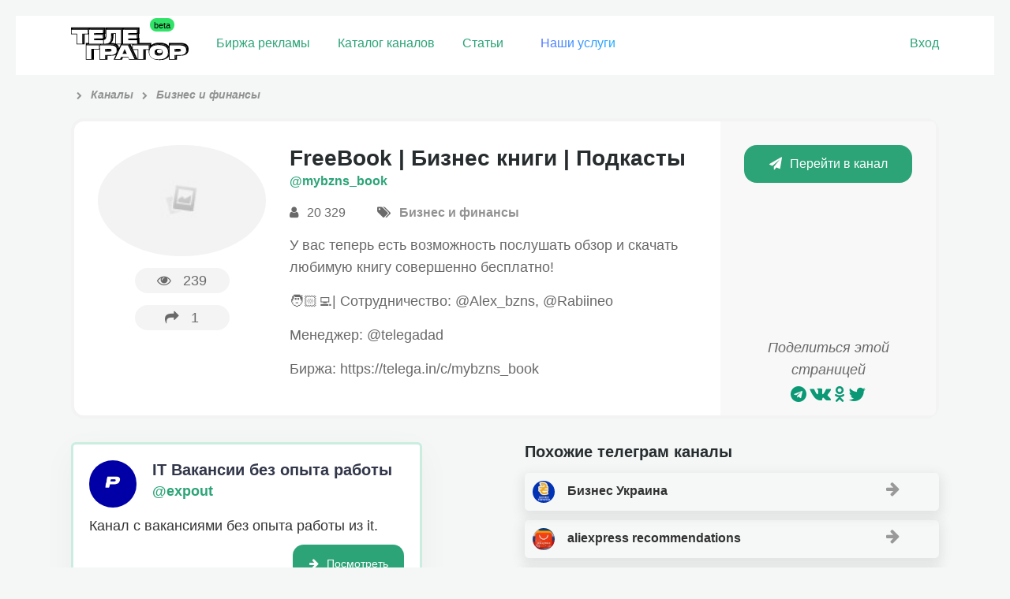

--- FILE ---
content_type: text/html; charset=UTF-8
request_url: https://telegrator.ru/channels/biznes/mybzns_book/
body_size: 11177
content:
<!DOCTYPE html>
<html class="html inner_page">
<head>
	<meta http-equiv="Content-type" content="text/html; charset=UTF-8">
	<meta name="viewport" content="width=device-width, initial-scale=1">
	<meta name="format-detection" content="telephone=no" />
		<link rel="icon" href="https://telegrator.ru/wp-content/uploads/2022/10/Rectangle-24.png" type="image/png">
		<title>&quot;FreeBook | Бизнес книги | Подкасты&quot; телеграм канал – Ссылка и обзор тг канала  – TELEGRATOR</title>
			<meta name="description" content="Telegram канал &quot;FreeBook | Бизнес книги | Подкасты&quot; из категории &quot;Бизнес и финансы&quot;. Отзывы о рекламе, статистика и официальная ссылка на тг канал FreeBook | Бизнес книги | Подкасты. Чтобы подписаться нажмите на кнопку.">
			<meta name='robots' content='max-image-preview:large' />
	<style>img:is([sizes="auto" i], [sizes^="auto," i]) { contain-intrinsic-size: 3000px 1500px }</style>
	<link rel='dns-prefetch' href='//maxcdn.bootstrapcdn.com' />
<link rel='stylesheet' id='wp-block-library-css' href='https://telegrator.ru/wp-includes/css/dist/block-library/style.css?ver=6.7.4' type='text/css' media='all' />
<style id='classic-theme-styles-inline-css' type='text/css'>
/**
 * These rules are needed for backwards compatibility.
 * They should match the button element rules in the base theme.json file.
 */
.wp-block-button__link {
	color: #ffffff;
	background-color: #32373c;
	border-radius: 9999px; /* 100% causes an oval, but any explicit but really high value retains the pill shape. */

	/* This needs a low specificity so it won't override the rules from the button element if defined in theme.json. */
	box-shadow: none;
	text-decoration: none;

	/* The extra 2px are added to size solids the same as the outline versions.*/
	padding: calc(0.667em + 2px) calc(1.333em + 2px);

	font-size: 1.125em;
}

.wp-block-file__button {
	background: #32373c;
	color: #ffffff;
	text-decoration: none;
}

</style>
<style id='global-styles-inline-css' type='text/css'>
:root{--wp--preset--aspect-ratio--square: 1;--wp--preset--aspect-ratio--4-3: 4/3;--wp--preset--aspect-ratio--3-4: 3/4;--wp--preset--aspect-ratio--3-2: 3/2;--wp--preset--aspect-ratio--2-3: 2/3;--wp--preset--aspect-ratio--16-9: 16/9;--wp--preset--aspect-ratio--9-16: 9/16;--wp--preset--color--black: #000000;--wp--preset--color--cyan-bluish-gray: #abb8c3;--wp--preset--color--white: #ffffff;--wp--preset--color--pale-pink: #f78da7;--wp--preset--color--vivid-red: #cf2e2e;--wp--preset--color--luminous-vivid-orange: #ff6900;--wp--preset--color--luminous-vivid-amber: #fcb900;--wp--preset--color--light-green-cyan: #7bdcb5;--wp--preset--color--vivid-green-cyan: #00d084;--wp--preset--color--pale-cyan-blue: #8ed1fc;--wp--preset--color--vivid-cyan-blue: #0693e3;--wp--preset--color--vivid-purple: #9b51e0;--wp--preset--gradient--vivid-cyan-blue-to-vivid-purple: linear-gradient(135deg,rgba(6,147,227,1) 0%,rgb(155,81,224) 100%);--wp--preset--gradient--light-green-cyan-to-vivid-green-cyan: linear-gradient(135deg,rgb(122,220,180) 0%,rgb(0,208,130) 100%);--wp--preset--gradient--luminous-vivid-amber-to-luminous-vivid-orange: linear-gradient(135deg,rgba(252,185,0,1) 0%,rgba(255,105,0,1) 100%);--wp--preset--gradient--luminous-vivid-orange-to-vivid-red: linear-gradient(135deg,rgba(255,105,0,1) 0%,rgb(207,46,46) 100%);--wp--preset--gradient--very-light-gray-to-cyan-bluish-gray: linear-gradient(135deg,rgb(238,238,238) 0%,rgb(169,184,195) 100%);--wp--preset--gradient--cool-to-warm-spectrum: linear-gradient(135deg,rgb(74,234,220) 0%,rgb(151,120,209) 20%,rgb(207,42,186) 40%,rgb(238,44,130) 60%,rgb(251,105,98) 80%,rgb(254,248,76) 100%);--wp--preset--gradient--blush-light-purple: linear-gradient(135deg,rgb(255,206,236) 0%,rgb(152,150,240) 100%);--wp--preset--gradient--blush-bordeaux: linear-gradient(135deg,rgb(254,205,165) 0%,rgb(254,45,45) 50%,rgb(107,0,62) 100%);--wp--preset--gradient--luminous-dusk: linear-gradient(135deg,rgb(255,203,112) 0%,rgb(199,81,192) 50%,rgb(65,88,208) 100%);--wp--preset--gradient--pale-ocean: linear-gradient(135deg,rgb(255,245,203) 0%,rgb(182,227,212) 50%,rgb(51,167,181) 100%);--wp--preset--gradient--electric-grass: linear-gradient(135deg,rgb(202,248,128) 0%,rgb(113,206,126) 100%);--wp--preset--gradient--midnight: linear-gradient(135deg,rgb(2,3,129) 0%,rgb(40,116,252) 100%);--wp--preset--font-size--small: 13px;--wp--preset--font-size--medium: 20px;--wp--preset--font-size--large: 36px;--wp--preset--font-size--x-large: 42px;--wp--preset--spacing--20: 0.44rem;--wp--preset--spacing--30: 0.67rem;--wp--preset--spacing--40: 1rem;--wp--preset--spacing--50: 1.5rem;--wp--preset--spacing--60: 2.25rem;--wp--preset--spacing--70: 3.38rem;--wp--preset--spacing--80: 5.06rem;--wp--preset--shadow--natural: 6px 6px 9px rgba(0, 0, 0, 0.2);--wp--preset--shadow--deep: 12px 12px 50px rgba(0, 0, 0, 0.4);--wp--preset--shadow--sharp: 6px 6px 0px rgba(0, 0, 0, 0.2);--wp--preset--shadow--outlined: 6px 6px 0px -3px rgba(255, 255, 255, 1), 6px 6px rgba(0, 0, 0, 1);--wp--preset--shadow--crisp: 6px 6px 0px rgba(0, 0, 0, 1);}:where(.is-layout-flex){gap: 0.5em;}:where(.is-layout-grid){gap: 0.5em;}body .is-layout-flex{display: flex;}.is-layout-flex{flex-wrap: wrap;align-items: center;}.is-layout-flex > :is(*, div){margin: 0;}body .is-layout-grid{display: grid;}.is-layout-grid > :is(*, div){margin: 0;}:where(.wp-block-columns.is-layout-flex){gap: 2em;}:where(.wp-block-columns.is-layout-grid){gap: 2em;}:where(.wp-block-post-template.is-layout-flex){gap: 1.25em;}:where(.wp-block-post-template.is-layout-grid){gap: 1.25em;}.has-black-color{color: var(--wp--preset--color--black) !important;}.has-cyan-bluish-gray-color{color: var(--wp--preset--color--cyan-bluish-gray) !important;}.has-white-color{color: var(--wp--preset--color--white) !important;}.has-pale-pink-color{color: var(--wp--preset--color--pale-pink) !important;}.has-vivid-red-color{color: var(--wp--preset--color--vivid-red) !important;}.has-luminous-vivid-orange-color{color: var(--wp--preset--color--luminous-vivid-orange) !important;}.has-luminous-vivid-amber-color{color: var(--wp--preset--color--luminous-vivid-amber) !important;}.has-light-green-cyan-color{color: var(--wp--preset--color--light-green-cyan) !important;}.has-vivid-green-cyan-color{color: var(--wp--preset--color--vivid-green-cyan) !important;}.has-pale-cyan-blue-color{color: var(--wp--preset--color--pale-cyan-blue) !important;}.has-vivid-cyan-blue-color{color: var(--wp--preset--color--vivid-cyan-blue) !important;}.has-vivid-purple-color{color: var(--wp--preset--color--vivid-purple) !important;}.has-black-background-color{background-color: var(--wp--preset--color--black) !important;}.has-cyan-bluish-gray-background-color{background-color: var(--wp--preset--color--cyan-bluish-gray) !important;}.has-white-background-color{background-color: var(--wp--preset--color--white) !important;}.has-pale-pink-background-color{background-color: var(--wp--preset--color--pale-pink) !important;}.has-vivid-red-background-color{background-color: var(--wp--preset--color--vivid-red) !important;}.has-luminous-vivid-orange-background-color{background-color: var(--wp--preset--color--luminous-vivid-orange) !important;}.has-luminous-vivid-amber-background-color{background-color: var(--wp--preset--color--luminous-vivid-amber) !important;}.has-light-green-cyan-background-color{background-color: var(--wp--preset--color--light-green-cyan) !important;}.has-vivid-green-cyan-background-color{background-color: var(--wp--preset--color--vivid-green-cyan) !important;}.has-pale-cyan-blue-background-color{background-color: var(--wp--preset--color--pale-cyan-blue) !important;}.has-vivid-cyan-blue-background-color{background-color: var(--wp--preset--color--vivid-cyan-blue) !important;}.has-vivid-purple-background-color{background-color: var(--wp--preset--color--vivid-purple) !important;}.has-black-border-color{border-color: var(--wp--preset--color--black) !important;}.has-cyan-bluish-gray-border-color{border-color: var(--wp--preset--color--cyan-bluish-gray) !important;}.has-white-border-color{border-color: var(--wp--preset--color--white) !important;}.has-pale-pink-border-color{border-color: var(--wp--preset--color--pale-pink) !important;}.has-vivid-red-border-color{border-color: var(--wp--preset--color--vivid-red) !important;}.has-luminous-vivid-orange-border-color{border-color: var(--wp--preset--color--luminous-vivid-orange) !important;}.has-luminous-vivid-amber-border-color{border-color: var(--wp--preset--color--luminous-vivid-amber) !important;}.has-light-green-cyan-border-color{border-color: var(--wp--preset--color--light-green-cyan) !important;}.has-vivid-green-cyan-border-color{border-color: var(--wp--preset--color--vivid-green-cyan) !important;}.has-pale-cyan-blue-border-color{border-color: var(--wp--preset--color--pale-cyan-blue) !important;}.has-vivid-cyan-blue-border-color{border-color: var(--wp--preset--color--vivid-cyan-blue) !important;}.has-vivid-purple-border-color{border-color: var(--wp--preset--color--vivid-purple) !important;}.has-vivid-cyan-blue-to-vivid-purple-gradient-background{background: var(--wp--preset--gradient--vivid-cyan-blue-to-vivid-purple) !important;}.has-light-green-cyan-to-vivid-green-cyan-gradient-background{background: var(--wp--preset--gradient--light-green-cyan-to-vivid-green-cyan) !important;}.has-luminous-vivid-amber-to-luminous-vivid-orange-gradient-background{background: var(--wp--preset--gradient--luminous-vivid-amber-to-luminous-vivid-orange) !important;}.has-luminous-vivid-orange-to-vivid-red-gradient-background{background: var(--wp--preset--gradient--luminous-vivid-orange-to-vivid-red) !important;}.has-very-light-gray-to-cyan-bluish-gray-gradient-background{background: var(--wp--preset--gradient--very-light-gray-to-cyan-bluish-gray) !important;}.has-cool-to-warm-spectrum-gradient-background{background: var(--wp--preset--gradient--cool-to-warm-spectrum) !important;}.has-blush-light-purple-gradient-background{background: var(--wp--preset--gradient--blush-light-purple) !important;}.has-blush-bordeaux-gradient-background{background: var(--wp--preset--gradient--blush-bordeaux) !important;}.has-luminous-dusk-gradient-background{background: var(--wp--preset--gradient--luminous-dusk) !important;}.has-pale-ocean-gradient-background{background: var(--wp--preset--gradient--pale-ocean) !important;}.has-electric-grass-gradient-background{background: var(--wp--preset--gradient--electric-grass) !important;}.has-midnight-gradient-background{background: var(--wp--preset--gradient--midnight) !important;}.has-small-font-size{font-size: var(--wp--preset--font-size--small) !important;}.has-medium-font-size{font-size: var(--wp--preset--font-size--medium) !important;}.has-large-font-size{font-size: var(--wp--preset--font-size--large) !important;}.has-x-large-font-size{font-size: var(--wp--preset--font-size--x-large) !important;}
:where(.wp-block-post-template.is-layout-flex){gap: 1.25em;}:where(.wp-block-post-template.is-layout-grid){gap: 1.25em;}
:where(.wp-block-columns.is-layout-flex){gap: 2em;}:where(.wp-block-columns.is-layout-grid){gap: 2em;}
:root :where(.wp-block-pullquote){font-size: 1.5em;line-height: 1.6;}
</style>
<link rel='stylesheet' id='contact-form-7-css' href='https://telegrator.ru/wp-content/plugins/contact-form-7/includes/css/styles.css?ver=6.1.3' type='text/css' media='all' />
<style id='contact-form-7-inline-css' type='text/css'>
.wpcf7 .wpcf7-recaptcha iframe {margin-bottom: 0;}.wpcf7 .wpcf7-recaptcha[data-align="center"] > div {margin: 0 auto;}.wpcf7 .wpcf7-recaptcha[data-align="right"] > div {margin: 0 0 0 auto;}
</style>
<link rel='stylesheet' id='toc-screen-css' href='https://telegrator.ru/wp-content/plugins/table-of-contents-plus/screen.min.css?ver=2411.1' type='text/css' media='all' />
<style id='toc-screen-inline-css' type='text/css'>
div#toc_container {background: #f6f7f6;border: 1px solid #ffffff;}div#toc_container ul li {font-size: 100%;}
</style>
<link rel='stylesheet' id='theme-style-css' href='https://telegrator.ru/wp-content/themes/telega/style.css?ver=1762832915' type='text/css' media='all' />
<style id='theme-style-inline-css' type='text/css'>
#tab_members:checked ~ #content-tab-members, #tab_posts:checked ~ #content-tab-posts, #tab_views:checked ~ #content-tab-views, #tab_coverage:checked ~ #content-tab-coverage, #tab_err:checked ~ #content-tab-err {display: block}
</style>
<link rel='stylesheet' id='fontawesome-css' href='https://maxcdn.bootstrapcdn.com/font-awesome/4.7.0/css/font-awesome.min.css' type='text/css' media='all' />
<link rel='stylesheet' id='wpdreams-asp-basic-css' href='https://telegrator.ru/wp-content/plugins/ajax-search-pro/css/style.basic.css?ver=5FXpHx' type='text/css' media='all' />
<link rel='stylesheet' id='wpdreams-asp-chosen-css' href='https://telegrator.ru/wp-content/plugins/ajax-search-pro/css/chosen/chosen.css?ver=5FXpHx' type='text/css' media='all' />
<link rel='stylesheet' id='wpdreams-ajaxsearchpro-instances-css' href='https://telegrator.ru/wp-content/uploads/asp_upload/style.instances.css?ver=5FXpHx' type='text/css' media='all' />
<script type="text/javascript" src="https://telegrator.ru/wp-includes/js/jquery/jquery.js?ver=3.7.1" id="jquery-core-js"></script>
<script type="text/javascript" src="https://telegrator.ru/wp-includes/js/jquery/jquery-migrate.js?ver=3.4.1" id="jquery-migrate-js"></script>
<script type="text/javascript" src="https://telegrator.ru/wp-content/themes/telega/js/plugins.js?ver=1561760913" id="theme-plugins-js"></script>
<script type="text/javascript" id="theme-scripts-js-extra">
/* <![CDATA[ */
var update_visits = {"url":"https:\/\/telegrator.ru\/wp-admin\/admin-ajax.php"};
var get_chart = {"url":"https:\/\/telegrator.ru\/wp-admin\/admin-ajax.php"};
var get_channels_compare_list = {"url":"https:\/\/telegrator.ru\/wp-admin\/admin-ajax.php"};
/* ]]> */
</script>
<script type="text/javascript" src="https://telegrator.ru/wp-content/themes/telega/js/scripts.js?ver=1739098488" id="theme-scripts-js"></script>
<script type="text/javascript" src="https://telegrator.ru/wp-content/themes/telega/js/scripts-user.js?ver=1671809578" id="scripts-user-js"></script>
<link rel="https://api.w.org/" href="https://telegrator.ru/wp-json/" /><link rel="canonical" href="https://telegrator.ru/channels/biznes/mybzns_book/" />
<!-- Markup (JSON-LD) structured in schema.org ver.4.8.1 START -->
<script type="application/ld+json">
{
    "@context": "https://schema.org",
    "@type": "BreadcrumbList",
    "itemListElement": [
        {
            "@type": "ListItem",
            "position": 1,
            "item": {
                "@id": "https://telegrator.ru",
                "name": "Телегратор"
            }
        },
        {
            "@type": "ListItem",
            "position": 2,
            "item": {
                "@id": "https://telegrator.ru/channels/",
                "name": "Каналы"
            }
        },
        {
            "@type": "ListItem",
            "position": 3,
            "item": {
                "@id": "https://telegrator.ru/channels/biznes/",
                "name": "Бизнес и финансы"
            }
        },
        {
            "@type": "ListItem",
            "position": 4,
            "item": {
                "@id": "https://telegrator.ru/channels/biznes/mybzns_book/",
                "name": "FreeBook | Бизнес книги | Подкасты"
            }
        }
    ]
}
</script>
<!-- Markup (JSON-LD) structured in schema.org END -->
                <link href='//fonts.googleapis.com/css?family=Open+Sans:300|Open+Sans:400|Open+Sans:700' rel='stylesheet' type='text/css'>
                                <link href='//fonts.googleapis.com/css?family=Lato:300|Lato:400|Lato:700' rel='stylesheet' type='text/css'>
                            <style type="text/css">
                <!--
                @font-face {
                    font-family: 'asppsicons2';
                    src: url('https://telegrator.ru/wp-content/plugins/ajax-search-pro/css/fonts/icons/icons2.eot');
                    src: url('https://telegrator.ru/wp-content/plugins/ajax-search-pro/css/fonts/icons/icons2.eot?#iefix') format('embedded-opentype'),
                    url('https://telegrator.ru/wp-content/plugins/ajax-search-pro/css/fonts/icons/icons2.woff2') format('woff2'),
                    url('https://telegrator.ru/wp-content/plugins/ajax-search-pro/css/fonts/icons/icons2.woff') format('woff'),
                    url('https://telegrator.ru/wp-content/plugins/ajax-search-pro/css/fonts/icons/icons2.ttf') format('truetype'),
                    url('https://telegrator.ru/wp-content/plugins/ajax-search-pro/css/fonts/icons/icons2.svg#icons') format('svg');
                    font-weight: normal;
                    font-style: normal;
                }
                .asp_m{height: 0;}                -->
            </style>
                        <script type="text/javascript">
                if ( typeof _ASP !== "undefined" && _ASP !== null && typeof _ASP.initialize !== "undefined" )
                    _ASP.initialize();
            </script>
            		<style type="text/css" id="wp-custom-css">
			#toc_container {
    background: #f9f9f9;
    /* border: 1px solid #aaa; */
    padding: 15px 48px;
    margin-bottom: 1em;
    /* width: 106%; */
        display: block;
    font-size: 95%;
    margin: 0px -25px 26px -25px;
    /* margin-right: -24px; */
}




.select-prod {
  
    padding: 0px 17px !important;
    border-radius: 67px;
    line-height: 34px;
    display: -webkit-inline-box;
    color: #ff9b00;
}
.select-prod:hover {
    transition: 0.3s;
    color: #ffffff !important;
    background: #4eb58f;
    transform: translate3d(0px, -2px, 0px);
    box-shadow: 0 6px 15px 1px rgba(80, 80, 80, 0.18) !important;
	}

.ya-share2__container_size_m .ya-share2__counter {
    font-size: 18px;
    line-height: 24px;
    padding: 0 8px;
    color: #0a9875;
}

.ya-share2 .ya-share2__icon {
    color: #0a9875;
}


.shared
{    
    display: flex;
    justify-content: space-between;
    background: #daefed;
    padding: 20px 80px 10px;
    color: #53a792;
    font-weight: 900;
    font-size: 18px;
}		</style>
			<link rel="manifest" href="/manifest.json">
	<!-- Yandex.Metrika counter --> <script type="text/javascript" > (function(m,e,t,r,i,k,a){m[i]=m[i]||function(){(m[i].a=m[i].a||[]).push(arguments)}; m[i].l=1*new Date();k=e.createElement(t),a=e.getElementsByTagName(t)[0],k.async=1,k.src=r,a.parentNode.insertBefore(k,a)}) (window, document, "script", "https://mc.yandex.ru/metrika/tag.js", "ym"); ym(48149771, "init", { clickmap:true, trackLinks:true, accurateTrackBounce:true, webvisor:true }); </script> <noscript><div><img src="https://mc.yandex.ru/watch/48149771" style="position:absolute; left:-9999px;" alt="" /></div></noscript> <!-- /Yandex.Metrika counter -->
	<meta name="yandex-verification" content="c03f0d36ef370db6" />
<meta name="google-site-verification" content="DFaFglvyjcDAeAMLu4mRFn0lHkhtKwvnZL4pe4C43H8" />
	<!-- Yandex.RTB -->
<script>window.yaContextCb=window.yaContextCb||[]</script>
<script src="https://yandex.ru/ads/system/context.js" async></script>
</head>
<body class="channel-template-default single single-channel postid-32864">
	<header>
		<div class="header_top">
			<div class="row_mobile row">
				<div class="pull_left header_logo">
					<a class="logo" href="/" data-wpel-link="internal"><img src="https://telegrator.ru/wp-content/uploads/2022/12/Group-51.svg" alt="logo"></a>
				</div>
				<div class="pull_left header_nav">
					<nav class="main">
						<ul id="menu-verhnee-menyu" class=""><li id="menu-item-36372" class="gomodal menu-item menu-item-type-custom menu-item-object-custom menu-item-36372"><a href="/channels-stock/" data-wpel-link="internal">Биржа рекламы</a></li>
<li id="menu-item-31" class="menu-item menu-item-type-post_type_archive menu-item-object-channel menu-item-31"><a href="https://telegrator.ru/channels/" data-wpel-link="internal">Каталог каналов</a></li>
<li id="menu-item-302" class="menu-item menu-item-type-post_type_archive menu-item-object-article menu-item-302"><a href="https://telegrator.ru/articles/" data-wpel-link="internal">Статьи</a></li>
<li id="menu-item-1099" class="raketa menu-item menu-item-type-post_type menu-item-object-page menu-item-1099"><a href="https://telegrator.ru/uslugi/" data-wpel-link="internal">Наши услуги</a></li>
</ul>					</nav>
				</div>

								<div class="pull_right header_user">
											<span class="header_user_links">
							<a href="#" class=" open_login_form">Вход</a>
						</span>
									</div>
			</div>
		</div>
				
	
	</header>
<section class="content channel_content pt_10">
	<div class="row">

					
				
				<div class="breadcrumbs" itemscope itemtype="http://schema.org/BreadcrumbList"><span itemprop="itemListElement" itemscope itemtype="http://schema.org/ListItem"><a href="https://telegrator.ru" itemprop="item" data-wpel-link="internal"><span itemprop="name"></span></a></span><span class="kb_sep"> <i class="fa fa-chevron-right" aria-hidden="true"></i> </span>
<span itemprop="itemListElement" itemscope itemtype="http://schema.org/ListItem"><a href="https://telegrator.ru/channels/" itemprop="item" data-wpel-link="internal"><span itemprop="name">Каналы</span></a></span><span class="kb_sep"> <i class="fa fa-chevron-right" aria-hidden="true"></i> </span>
<span itemprop="itemListElement" itemscope itemtype="http://schema.org/ListItem"><a href="https://telegrator.ru/channels/biznes/" itemprop="item" data-wpel-link="internal"><span itemprop="name">Бизнес и финансы</span></a></span></div> 

				<div class="row channel_main  mb_30">
					<div class="span3 span4_t span12_sm channel_main_left center">
						<img src="https://telegrator.ru/wp-content/plugins/kama-thumbnail/no_photo.jpg" alt="" width="150" height="99" loading="lazy" decoding="async" class="aligncenter" srcset="https://telegrator.ru/wp-content/cache/thumb/01/7887d31017e5901_150x0.jpg">						<p class="channel_counters">
							<span>
								<span class="popup_on_hover right_center left_arr"><i class="fa fa-eye" aria-hidden="true"></i>239<small>Просмотры</small></span>
							</span>
							<span>
																<span class="popup_on_hover right_center left_arr"><i class="fa fa-share" aria-hidden="true"></i><span class="channel_visits">1</span><small>Переходы</small></span>
							</span>
						</p>
					</div>
					<div class="span6 span8_t span12_sm channel_main_center">
						<h1>FreeBook | Бизнес книги | Подкасты</h1>
						<p class="channel_username"><a href="https://t.me/mybzns_book" rel="nofollow external noopener noreferrer" target="_blank" data-wpel-link="external">@mybzns_book</a></p>
												<p class="channel_adds">
							<span class="popup_on_hover center_top bott_arr"><i class="fa fa-user" aria-hidden="true"></i> 20 329<small>Подписчики</small></span>
							<span class="popup_on_hover center_top bott_arr"><i class="fa fa-tags" aria-hidden="true"></i> <a href="https://telegrator.ru/channels/biznes/" data-wpel-link="internal">Бизнес и финансы</a><small>Категория</small></span>
						</p>
						<p><p>У вас теперь есть возможность послушать обзор и скачать любимую книгу совершенно бесплатно!</p>
<p>🧑🏻‍💻| Сотрудничество: @Alex_bzns, @Rabiineo</p>
<p>Менеджер: @telegadad</p>
<p>Биржа: https://telega.in/c/mybzns_book</p>
</p>
					</div>
					<div class="span3 span12_t channel_main_right center">
						<p>
							<a href="https://t.me/mybzns_book" class="button channel__button" data-channel-id="32864" rel="nofollow external noopener noreferrer" target="_blank" data-wpel-link="external"><i class="fa fa-paper-plane" aria-hidden="true"></i>Перейти в канал</a>
						</p>
												<div class="channel_share">
							<p>Поделиться этой страницей</p>
							<script src="//yastatic.net/es5-shims/0.0.2/es5-shims.min.js"></script>
							<script src="//yastatic.net/share2/share.js"></script>
							<div class="ya-share2" data-services="telegram,vkontakte,facebook,odnoklassniki,gplus,twitter"></div>
						</div>
					</div>
				</div>
								<div class="row">
					<div class="span6 span12_t">	<div class="ads-channels">
							<div class="ads-channel ">
						<div class="ads-head">
							<div class="ads-img">
								<img src="https://telegrator.ru/wp-content/uploads/2022/03/Resurs-15holder.png" alt="">
							</div>
							<div style="line-height:30px;">
								<h3>IT Вакансии без опыта работы</h3>
																	<p><a href="https://t.me/+Tudo33mX0PllODMy" data-wpel-link="external" rel="nofollow external noopener noreferrer">@expout</a></p>
															</div>
							
						</div>
						<div class="ads-description">Канал с вакансиями без опыта работы из it. </div> 
														<div class="ads-subscribe">
									<a href="https://t.me/+Tudo33mX0PllODMy" class="ads__button  button"><i
											class="fa fa-solid fa-arrow-right" aria-hidden="true"></i>Посмотреть</a>
								</div>
												</div>
									<div class="ads-channel ">
						<div class="ads-head">
							<div class="ads-img">
								<img src="https://telegrator.ru/wp-content/uploads/2019/04/photo_2019-04-17_11-05-43.jpg" alt="">
							</div>
							<div style="line-height:30px;">
								<h3>100 000 Шопоголиков</h3>
																	<p><a href="https://t.me/+18V1BrVFQ7AyNGJi" data-wpel-link="external" rel="nofollow external noopener noreferrer">@LOWCS</a></p>
															</div>
							
						</div>
						<div class="ads-description">Читают этот канал. </div> 
														<div class="ads-subscribe">
									<a href="https://t.me/+18V1BrVFQ7AyNGJi" class="ads__button  button"><i
											class="fa fa-solid fa-arrow-right" aria-hidden="true"></i>Посмотреть</a>
								</div>
												</div>
									<div class="ads-channel ">
						<div class="ads-head">
							<div class="ads-img">
								<img src="https://telegrator.ru/wp-content/uploads/2023/10/Group-157.png" alt="">
							</div>
							<div style="line-height:30px;">
								<h3>айтишка.</h3>
																	<p><a href="https://t.me/+ZRa4lnpmFHM3NzY0" data-wpel-link="external" rel="nofollow external noopener noreferrer">@love_it_hate</a></p>
															</div>
							
						</div>
						<div class="ads-description">Про нейросети. Простым языком.</div> 
														<div class="ads-subscribe">
									<a href="https://t.me/+ZRa4lnpmFHM3NzY0" class="ads__button  button"><i
											class="fa fa-solid fa-arrow-right" aria-hidden="true"></i>Посмотреть</a>
								</div>
												</div>
									<div class="ads-channel ">
						<div class="ads-head">
							<div class="ads-img">
								<img src="https://telegrator.ru/wp-content/uploads/2024/11/2024-11-06-16.07.35.jpg" alt="">
							</div>
							<div style="line-height:30px;">
								<h3>ИнстаМеста России 🎒 Тур блог </h3>
																	<p><a href="https://t.me/+rii4t9cNTdc3ZmRi" data-wpel-link="external" rel="nofollow external noopener noreferrer">@efimova_travel</a></p>
															</div>
							
						</div>
						<div class="ads-description">Про лучшие неизвестные места в России. Авторский трэвел блог.</div> 
														<div class="ads-subscribe">
									<a href="https://t.me/+rii4t9cNTdc3ZmRi" class="ads__button  button"><i
											class="fa fa-solid fa-arrow-right" aria-hidden="true"></i>Посмотреть</a>
								</div>
												</div>
									<div class="ads-channel ">
						<div class="ads-head">
							<div class="ads-img">
								<img src="https://telegrator.ru/wp-content/uploads/2025/04/0.png" alt="">
							</div>
							<div style="line-height:30px;">
								<h3>STARS Бесплатно</h3>
																	<p><a href="https://t.me/starsobot_bot" data-wpel-link="external" rel="nofollow external noopener noreferrer">@starsobot </a></p>
															</div>
							
						</div>
						<div class="ads-description">Бот с самыми дешевыми Telegram stars. Дешевле рынка. Покупка с карт. </div> 
														<div class="ads-subscribe">
									<a href="https://t.me/starsobot_bot" class="ads__button  button"><i
											class="fa fa-solid fa-arrow-right" aria-hidden="true"></i>Посмотреть</a>
								</div>
												</div>
					</div>
</div>
					<div class="span6 span12_t"><div class="single-channels-related">
	<h2>Похожие телеграм каналы</h2>
			<div class="related-channels">
							
				<div class="related-channel-item">
					<a href="https://telegrator.ru/channels/biznes/business_ukraine/" data-wpel-link="internal">
						<img src="https://telegrator.ru/wp-content/uploads/2019/07/chat_avatar-8.jpg" alt="" width="40" height="40" loading="lazy" decoding="async" class="aligncenter" srcset="https://telegrator.ru/wp-content/cache/thumb/58/d5e4cf1de6b9358_40x0.jpg">						Бизнес Украина						<i class="fa fa-arrow-right"></i>
					</a>

				</div>
							
				<div class="related-channel-item">
					<a href="https://telegrator.ru/channels/biznes/aliexpresssail/" data-wpel-link="internal">
						<img src="https://telegrator.ru/wp-content/uploads/2019/03/chat_avatar-122.jpg" alt="" width="40" height="40" loading="lazy" decoding="async" class="aligncenter" srcset="https://telegrator.ru/wp-content/cache/thumb/17/f0b4b79989f0917_40x0.jpg">						aliexpress recommendations						<i class="fa fa-arrow-right"></i>
					</a>

				</div>
							
				<div class="related-channel-item">
					<a href="https://telegrator.ru/channels/biznes/uspeshnyjchelovek/" data-wpel-link="internal">
						<img src="https://telegrator.ru/wp-content/uploads/2021/04/chat_avatar-32.jpg" alt="" width="40" height="40" loading="lazy" decoding="async" class="aligncenter" srcset="https://telegrator.ru/wp-content/cache/thumb/67/81dcdfa3bb63067_40x0.jpg">						Успешный человек						<i class="fa fa-arrow-right"></i>
					</a>

				</div>
							
				<div class="related-channel-item">
					<a href="https://telegrator.ru/channels/biznes/krygomobman/" data-wpel-link="internal">
						<img src="https://telegrator.ru/wp-content/uploads/2020/12/chat_avatar-271.jpg" alt="" width="40" height="40" loading="lazy" decoding="async" class="aligncenter" srcset="https://telegrator.ru/wp-content/cache/thumb/26/053e76da3a82c26_40x0.jpg">						Кругом обман |вас все хотят обмануть|						<i class="fa fa-arrow-right"></i>
					</a>

				</div>
			
					</div>
		</div>

</div>
				</div>

				<div class="row channel_extra">
					<div class="span5 span12_t channel_advertising">
						<h2>Реклама на канале</h2>
													<div class="no_advertising br_6">
								<i class="fa fa-frown-o" aria-hidden="true"></i> Не продается
							</div>
												<div class="channel_facts">
							<p>На телеграторе с <span class="green">04.05.2023</span></p>
						</div>
					</div>
					<div class="span7 span12_t channel_statistics">
						<h2>Общая статистика </h2>
						<div class="statistics_blocks box_shadow_2p br_6 row">
							<!--<a href="#" class="get_chart span3 span6_t" data-post-id="" data-metric="members" data-period="today">
								<span>
																	</span>
								<small>Кол-во подписчиков</small>
							</a>-->
							<a href="#" class="get_chart span3 span6_t" data-post-id="32864" data-metric="posts" data-period="week">
								<span>

									0								</span>
								<small>В среднем публикаций в сутки</small>
							</a>
							<a href="#" class="get_chart span3 span6_t" data-post-id="32864" data-metric="views" data-period="week">
								<span>
									0								</span>
								<small>Просмотров на публикацию</small>
							</a>


							<!--<a href="#" class="get_chart span3 span6_t" data-post-id="" data-metric="coverage" data-period="week">
								<span>
																	</span>
								<small>Просмотров на все посты</small>
							</a>-->
							<a href="#" class="get_chart span3 span6_t" data-post-id="32864" data-metric="err" data-period="week">
								<span>
									0%

								</span>
								<small>Вовлеченности аудитории</small>
							</a>
																				</div>

						<div class="row channel_stat_tabs hidden_m mt_30">
														<!--
							<div class="tabs">
																	<input id="tab_members" type="radio" name="tabs" checked>
									<label for="tab_members" title="Подписчики">Подписчики</label>
																	<input id="tab_posts" type="radio" name="tabs">
									<label for="tab_posts" title="Публикации">Публикации</label>
																	<input id="tab_views" type="radio" name="tabs">
									<label for="tab_views" title="Просмотры">Просмотры</label>
																	<input id="tab_coverage" type="radio" name="tabs">
									<label for="tab_coverage" title="Охват">Охват</label>
																	<input id="tab_err" type="radio" name="tabs">
									<label for="tab_err" title="ERR">ERR</label>
																*/
									<div class="tab_content" id="content-tab-members"></div>
								*/
									<div class="tab_content" id="content-tab-posts"></div>
								*/
									<div class="tab_content" id="content-tab-views"></div>
								*/
									<div class="tab_content" id="content-tab-coverage"></div>
								*/
									<div class="tab_content" id="content-tab-err"></div>
															</div>
                          -->
						</div>

					</div>
				</div>

					
	</div>
</section>

	<footer>
		<div class="row footer_top">
			<div class="footer__contacts">
			<div class="span6 span12_sm"> По вопросам сотрудничества - <a href="https://t.me/ga_rant" rel="nofollow external noopener noreferrer" target="_blank" data-wpel-link="external">t.me/Ga_Rant</a> </div>
			<div class="span6 span12_sm">По всем остальным вопросам - <a href="mailto:ads@telegrator.ru" rel="nofollow" target="_blank">ads@telegrator.ru</a>
			<div>Настоящий ресурс может содержать материалы 18+</div>
			</div>	
				</div>
				
				
			
			</div>
			</div>
			
		</div>
		<div class="row footer_bottom">
			
			
		
			<nav class="footer">
					
				<div class="footer__submenu">
					<ul>
						<li><a href="/jobs" data-wpel-link="internal">Вакансии</a></li>
						<li><a href="/about" data-wpel-link="internal">О проекте</a></li>
					</ul>
				</div>	
				<ul id="menu-verhnee-menyu-1" class=""><li class="gomodal menu-item menu-item-type-custom menu-item-object-custom menu-item-36372"><a href="/channels-stock/" data-wpel-link="internal">Биржа рекламы</a></li>
<li class="menu-item menu-item-type-post_type_archive menu-item-object-channel menu-item-31"><a href="https://telegrator.ru/channels/" data-wpel-link="internal">Каталог каналов</a></li>
<li class="menu-item menu-item-type-post_type_archive menu-item-object-article menu-item-302"><a href="https://telegrator.ru/articles/" data-wpel-link="internal">Статьи</a></li>
<li class="raketa menu-item menu-item-type-post_type menu-item-object-page menu-item-1099"><a href="https://telegrator.ru/uslugi/" data-wpel-link="internal">Наши услуги</a></li>
</ul>				
			</nav>
			<div class="footer__copyright  ">© 2016 - 2026 Telegrator.ru – All Rights Reserved</div>
		</div>
	</footer>
	
	<ul id="menu-verhnee-menyu-2" class="mobile_nav "><li class="mobile_nav_user"><a href="#" class="open_login_form">Вход/Регистрация</a></li><li class="gomodal menu-item menu-item-type-custom menu-item-object-custom menu-item-36372"><a href="/channels-stock/" data-wpel-link="internal">Биржа рекламы</a></li>
<li class="menu-item menu-item-type-post_type_archive menu-item-object-channel menu-item-31"><a href="https://telegrator.ru/channels/" data-wpel-link="internal">Каталог каналов</a></li>
<li class="menu-item menu-item-type-post_type_archive menu-item-object-article menu-item-302"><a href="https://telegrator.ru/articles/" data-wpel-link="internal">Статьи</a></li>
<li class="raketa menu-item menu-item-type-post_type menu-item-object-page menu-item-1099"><a href="https://telegrator.ru/uslugi/" data-wpel-link="internal">Наши услуги</a></li>
</ul>		<div class="modal fade" id="modal-chart" aria-hidden="true" style="display: none;">
		<div class="modal-dialog">
			<button type="button" class="close" data-dismiss="modal"></button>
			<div class="modal-content"></div>
		</div>
	</div>
				<div class="modal fade" id="modal-login" aria-hidden="true" style="display: none;">
				<div class="modal-dialog">
					<button type="button" class="close" data-dismiss="modal"></button>
					<div class="modal-login-side">Авторизация</div>
					<div class="modal-content">
							<div class="form_login_wrap">
		<div class="form_login"></div>
		<script async src="https://telegram.org/js/telegram-widget.js?19" data-telegram-login="tgratorbot" data-size="large" data-onauth="onTelegramAuth(user)" data-request-access="write"></script>
		<div class="responce_wrap"></div>
	</div>
						</div>
				</div>
			</div>
		            <div class='asp_hidden_data' id="asp_hidden_data" style="display: none !important;">
                <svg style="position:absolute" height="0" width="0">
                    <filter id="aspblur">
                        <feGaussianBlur in="SourceGraphic" stdDeviation="4"/>
                    </filter>
                </svg>
                <svg style="position:absolute" height="0" width="0">
                    <filter id="no_aspblur"></filter>
                </svg>
            </div>
        <style id='core-block-supports-inline-css' type='text/css'>
/**
 * Core styles: block-supports
 */

</style>
<script type="text/javascript" src="https://telegrator.ru/wp-includes/js/dist/hooks.js?ver=5b4ec27a7b82f601224a" id="wp-hooks-js"></script>
<script type="text/javascript" src="https://telegrator.ru/wp-includes/js/dist/i18n.js?ver=2aff907006e2aa00e26e" id="wp-i18n-js"></script>
<script type="text/javascript" id="wp-i18n-js-after">
/* <![CDATA[ */
wp.i18n.setLocaleData( { 'text direction\u0004ltr': [ 'ltr' ] } );
/* ]]> */
</script>
<script type="text/javascript" src="https://telegrator.ru/wp-content/plugins/contact-form-7/includes/swv/js/index.js?ver=6.1.3" id="swv-js"></script>
<script type="text/javascript" id="contact-form-7-js-translations">
/* <![CDATA[ */
( function( domain, translations ) {
	var localeData = translations.locale_data[ domain ] || translations.locale_data.messages;
	localeData[""].domain = domain;
	wp.i18n.setLocaleData( localeData, domain );
} )( "contact-form-7", {"translation-revision-date":"2025-09-30 08:46:06+0000","generator":"GlotPress\/4.0.3","domain":"messages","locale_data":{"messages":{"":{"domain":"messages","plural-forms":"nplurals=3; plural=(n % 10 == 1 && n % 100 != 11) ? 0 : ((n % 10 >= 2 && n % 10 <= 4 && (n % 100 < 12 || n % 100 > 14)) ? 1 : 2);","lang":"ru"},"This contact form is placed in the wrong place.":["\u042d\u0442\u0430 \u043a\u043e\u043d\u0442\u0430\u043a\u0442\u043d\u0430\u044f \u0444\u043e\u0440\u043c\u0430 \u0440\u0430\u0437\u043c\u0435\u0449\u0435\u043d\u0430 \u0432 \u043d\u0435\u043f\u0440\u0430\u0432\u0438\u043b\u044c\u043d\u043e\u043c \u043c\u0435\u0441\u0442\u0435."],"Error:":["\u041e\u0448\u0438\u0431\u043a\u0430:"]}},"comment":{"reference":"includes\/js\/index.js"}} );
/* ]]> */
</script>
<script type="text/javascript" id="contact-form-7-js-before">
/* <![CDATA[ */
var wpcf7 = {
    "api": {
        "root": "https:\/\/telegrator.ru\/wp-json\/",
        "namespace": "contact-form-7\/v1"
    }
};
/* ]]> */
</script>
<script type="text/javascript" src="https://telegrator.ru/wp-content/plugins/contact-form-7/includes/js/index.js?ver=6.1.3" id="contact-form-7-js"></script>
<script type="text/javascript" id="toc-front-js-extra">
/* <![CDATA[ */
var tocplus = {"smooth_scroll":"1","visibility_show":"\u041f\u043e\u043a\u0430\u0437\u0430\u0442\u044c","visibility_hide":"\u0421\u043f\u0440\u044f\u0442\u0430\u0442\u044c","visibility_hide_by_default":"1","width":"Auto"};
/* ]]> */
</script>
<script type="text/javascript" src="https://telegrator.ru/wp-content/plugins/table-of-contents-plus/front.min.js?ver=2411.1" id="toc-front-js"></script>
<script type="text/javascript" src="https://telegrator.ru/wp-content/plugins/ajax-search-pro/js/nomin/photostack.js?ver=5FXpHx" id="wd-asp-photostack-js"></script>
<script type="text/javascript" src="https://telegrator.ru/wp-content/plugins/ajax-search-pro/js/min/chosen.jquery.min.js?ver=5FXpHx" id="wd-asp-chosen-js"></script>
<script type="text/javascript" id="wd-asp-ajaxsearchpro-js-extra">
/* <![CDATA[ */
var ASP = {"ajaxurl":"https:\/\/telegrator.ru\/wp-admin\/admin-ajax.php","backend_ajaxurl":"https:\/\/telegrator.ru\/wp-admin\/admin-ajax.php","js_scope":"jQuery","asp_url":"https:\/\/telegrator.ru\/wp-content\/plugins\/ajax-search-pro\/","upload_url":"https:\/\/telegrator.ru\/wp-content\/uploads\/asp_upload\/","detect_ajax":"0","media_query":"5FXpHx","version":"4991","scrollbar":"1","css_loaded":"1","js_retain_popstate":"0","fix_duplicates":"1"};
/* ]]> */
</script>
<script type="text/javascript" src="https://telegrator.ru/wp-content/plugins/ajax-search-pro/js/min/jquery.ajaxsearchpro-noui-isotope.min.js?ver=5FXpHx" id="wd-asp-ajaxsearchpro-js"></script>
<script type="text/javascript" src="https://telegrator.ru/wp-includes/js/jquery/ui/core.js?ver=1.13.3" id="jquery-ui-core-js"></script>
<script type="text/javascript" src="https://telegrator.ru/wp-includes/js/jquery/ui/datepicker.js?ver=1.13.3" id="jquery-ui-datepicker-js"></script>
<script type="text/javascript" id="jquery-ui-datepicker-js-after">
/* <![CDATA[ */
jQuery(function(jQuery){jQuery.datepicker.setDefaults({"closeText":"\u0417\u0430\u043a\u0440\u044b\u0442\u044c","currentText":"\u0421\u0435\u0433\u043e\u0434\u043d\u044f","monthNames":["\u042f\u043d\u0432\u0430\u0440\u044c","\u0424\u0435\u0432\u0440\u0430\u043b\u044c","\u041c\u0430\u0440\u0442","\u0410\u043f\u0440\u0435\u043b\u044c","\u041c\u0430\u0439","\u0418\u044e\u043d\u044c","\u0418\u044e\u043b\u044c","\u0410\u0432\u0433\u0443\u0441\u0442","\u0421\u0435\u043d\u0442\u044f\u0431\u0440\u044c","\u041e\u043a\u0442\u044f\u0431\u0440\u044c","\u041d\u043e\u044f\u0431\u0440\u044c","\u0414\u0435\u043a\u0430\u0431\u0440\u044c"],"monthNamesShort":["\u042f\u043d\u0432","\u0424\u0435\u0432","\u041c\u0430\u0440","\u0410\u043f\u0440","\u041c\u0430\u0439","\u0418\u044e\u043d","\u0418\u044e\u043b","\u0410\u0432\u0433","\u0421\u0435\u043d","\u041e\u043a\u0442","\u041d\u043e\u044f","\u0414\u0435\u043a"],"nextText":"\u0414\u0430\u043b\u0435\u0435","prevText":"\u041d\u0430\u0437\u0430\u0434","dayNames":["\u0412\u043e\u0441\u043a\u0440\u0435\u0441\u0435\u043d\u044c\u0435","\u041f\u043e\u043d\u0435\u0434\u0435\u043b\u044c\u043d\u0438\u043a","\u0412\u0442\u043e\u0440\u043d\u0438\u043a","\u0421\u0440\u0435\u0434\u0430","\u0427\u0435\u0442\u0432\u0435\u0440\u0433","\u041f\u044f\u0442\u043d\u0438\u0446\u0430","\u0421\u0443\u0431\u0431\u043e\u0442\u0430"],"dayNamesShort":["\u0412\u0441","\u041f\u043d","\u0412\u0442","\u0421\u0440","\u0427\u0442","\u041f\u0442","\u0421\u0431"],"dayNamesMin":["\u0412\u0441","\u041f\u043d","\u0412\u0442","\u0421\u0440","\u0427\u0442","\u041f\u0442","\u0421\u0431"],"dateFormat":"dd.mm.yy","firstDay":1,"isRTL":false});});
/* ]]> */
</script>
	<script type="text/javascript" >
		var $ = jQuery;
		$('.channel_link').on('click', function() {
			data = 'action=update_visits&channel_id='+$('.channel_link').data('channel-id');
			$.post( update_visits.url, data, function(response) {
				$('.channel_visits').html(response);
			});
		});
	</script>
		<script type="text/javascript" src="https://cdn.jsdelivr.net/npm/chart.js@2.7.1/dist/Chart.min.js"></script>
	<script type="text/javascript" >
		var $ = jQuery;
		$('.get_chart').on('click', function(e) {
			e.preventDefault();
			$('#modal-chart .modal-content').addClass('preloader');
			data = 'action=get_chart&post_id='+$(this).data('post-id')+'&metric='+$(this).data('metric')+'&period='+$(this).data('period');
			$.post(get_chart.url, data, function(response) {
				$('#modal-chart .modal-content').removeClass('preloader');
				var $modal = $('#modal-chart');
				$('#modal-chart .modal-content').html(response);
				$modal.modal('show');
			});
		});
		$('#modal-chart').on('click', '.update_chart:not(.active)', function(e) {
			e.preventDefault();
			$('#modal-chart .modal-content').addClass('preloader');
			data = 'action=get_chart&post_id='+$(this).data('post-id')+'&metric='+$(this).data('metric')+'&period='+$(this).data('period');
			$.post(get_chart.url, data, function(response) {
				$('#modal-chart .modal-content').removeClass('preloader');
				var $modal = $('#modal-chart');
				$('#modal-chart .modal-content').html(response);
			});
		});
		$('#modal-chart').on('click', '.update_chart.active', function(e) {
			e.preventDefault();
		});
								$('.tabs').on('click', '.update_chart.active', function(e) {
				e.preventDefault();
			});
							$('#content-tab-members').on('click', '.update_chart:not(.active)', function(e) {
					e.preventDefault();
					$('#content-tab-members').addClass('preloader');
					data = 'action=get_chart&post_id='+$(this).data('post-id')+'&metric='+$(this).data('metric')+'&period='+$(this).data('period')+'&location=page';
					$.post(get_chart.url, data, function(response) {
						$('#content-tab-members').css('height', $('#content-tab-members').height());
						$('#content-tab-members').removeClass('preloader');
						$('#content-tab-members').html(response);
						$('#content-tab-members').css('height', 'auto');
					});
				});
				$('#tab_members').change(function() {
					if (!$('#content-tab-members').html().trim()) {
						$('#content-tab-members').addClass('preloader');
						data = 'action=get_chart&post_id=32864&metric=members&period=today&location=page';
						$.post(get_chart.url, data, function(response) {
							$('#content-tab-members').removeClass('preloader');
							$('#content-tab-members').html(response);
							$('#content-tab-members').css('height', 'auto');
						});
					}
				});
							$('#content-tab-posts').on('click', '.update_chart:not(.active)', function(e) {
					e.preventDefault();
					$('#content-tab-posts').addClass('preloader');
					data = 'action=get_chart&post_id='+$(this).data('post-id')+'&metric='+$(this).data('metric')+'&period='+$(this).data('period')+'&location=page';
					$.post(get_chart.url, data, function(response) {
						$('#content-tab-posts').css('height', $('#content-tab-posts').height());
						$('#content-tab-posts').removeClass('preloader');
						$('#content-tab-posts').html(response);
						$('#content-tab-posts').css('height', 'auto');
					});
				});
				$('#tab_posts').change(function() {
					if (!$('#content-tab-posts').html().trim()) {
						$('#content-tab-posts').addClass('preloader');
						data = 'action=get_chart&post_id=32864&metric=posts&period=week&location=page';
						$.post(get_chart.url, data, function(response) {
							$('#content-tab-posts').removeClass('preloader');
							$('#content-tab-posts').html(response);
							$('#content-tab-posts').css('height', 'auto');
						});
					}
				});
							$('#content-tab-views').on('click', '.update_chart:not(.active)', function(e) {
					e.preventDefault();
					$('#content-tab-views').addClass('preloader');
					data = 'action=get_chart&post_id='+$(this).data('post-id')+'&metric='+$(this).data('metric')+'&period='+$(this).data('period')+'&location=page';
					$.post(get_chart.url, data, function(response) {
						$('#content-tab-views').css('height', $('#content-tab-views').height());
						$('#content-tab-views').removeClass('preloader');
						$('#content-tab-views').html(response);
						$('#content-tab-views').css('height', 'auto');
					});
				});
				$('#tab_views').change(function() {
					if (!$('#content-tab-views').html().trim()) {
						$('#content-tab-views').addClass('preloader');
						data = 'action=get_chart&post_id=32864&metric=views&period=week&location=page';
						$.post(get_chart.url, data, function(response) {
							$('#content-tab-views').removeClass('preloader');
							$('#content-tab-views').html(response);
							$('#content-tab-views').css('height', 'auto');
						});
					}
				});
							$('#content-tab-coverage').on('click', '.update_chart:not(.active)', function(e) {
					e.preventDefault();
					$('#content-tab-coverage').addClass('preloader');
					data = 'action=get_chart&post_id='+$(this).data('post-id')+'&metric='+$(this).data('metric')+'&period='+$(this).data('period')+'&location=page';
					$.post(get_chart.url, data, function(response) {
						$('#content-tab-coverage').css('height', $('#content-tab-coverage').height());
						$('#content-tab-coverage').removeClass('preloader');
						$('#content-tab-coverage').html(response);
						$('#content-tab-coverage').css('height', 'auto');
					});
				});
				$('#tab_coverage').change(function() {
					if (!$('#content-tab-coverage').html().trim()) {
						$('#content-tab-coverage').addClass('preloader');
						data = 'action=get_chart&post_id=32864&metric=coverage&period=week&location=page';
						$.post(get_chart.url, data, function(response) {
							$('#content-tab-coverage').removeClass('preloader');
							$('#content-tab-coverage').html(response);
							$('#content-tab-coverage').css('height', 'auto');
						});
					}
				});
							$('#content-tab-err').on('click', '.update_chart:not(.active)', function(e) {
					e.preventDefault();
					$('#content-tab-err').addClass('preloader');
					data = 'action=get_chart&post_id='+$(this).data('post-id')+'&metric='+$(this).data('metric')+'&period='+$(this).data('period')+'&location=page';
					$.post(get_chart.url, data, function(response) {
						$('#content-tab-err').css('height', $('#content-tab-err').height());
						$('#content-tab-err').removeClass('preloader');
						$('#content-tab-err').html(response);
						$('#content-tab-err').css('height', 'auto');
					});
				});
				$('#tab_err').change(function() {
					if (!$('#content-tab-err').html().trim()) {
						$('#content-tab-err').addClass('preloader');
						data = 'action=get_chart&post_id=32864&metric=err&period=week&location=page';
						$.post(get_chart.url, data, function(response) {
							$('#content-tab-err').removeClass('preloader');
							$('#content-tab-err').html(response);
							$('#content-tab-err').css('height', 'auto');
						});
					}
				});
						$(document).ready(function(){
									if ($('#content-tab-members').is(':visible')) {
						$('#content-tab-members').addClass('preloader');
						data = 'action=get_chart&post_id=32864&metric=members&period=today&location=page';
						$.post(get_chart.url, data, function(response) {
							$('#content-tab-members').removeClass('preloader');
							$('#content-tab-members').html(response);
							$('.tabs > div').css('height', $('#content-tab-members').height());
							$('#content-tab-members').css('height', 'auto');
						});
					}
									if ($('#content-tab-posts').is(':visible')) {
						$('#content-tab-posts').addClass('preloader');
						data = 'action=get_chart&post_id=32864&metric=posts&period=week&location=page';
						$.post(get_chart.url, data, function(response) {
							$('#content-tab-posts').removeClass('preloader');
							$('#content-tab-posts').html(response);
							$('.tabs > div').css('height', $('#content-tab-posts').height());
							$('#content-tab-posts').css('height', 'auto');
						});
					}
									if ($('#content-tab-views').is(':visible')) {
						$('#content-tab-views').addClass('preloader');
						data = 'action=get_chart&post_id=32864&metric=views&period=week&location=page';
						$.post(get_chart.url, data, function(response) {
							$('#content-tab-views').removeClass('preloader');
							$('#content-tab-views').html(response);
							$('.tabs > div').css('height', $('#content-tab-views').height());
							$('#content-tab-views').css('height', 'auto');
						});
					}
									if ($('#content-tab-coverage').is(':visible')) {
						$('#content-tab-coverage').addClass('preloader');
						data = 'action=get_chart&post_id=32864&metric=coverage&period=week&location=page';
						$.post(get_chart.url, data, function(response) {
							$('#content-tab-coverage').removeClass('preloader');
							$('#content-tab-coverage').html(response);
							$('.tabs > div').css('height', $('#content-tab-coverage').height());
							$('#content-tab-coverage').css('height', 'auto');
						});
					}
									if ($('#content-tab-err').is(':visible')) {
						$('#content-tab-err').addClass('preloader');
						data = 'action=get_chart&post_id=32864&metric=err&period=week&location=page';
						$.post(get_chart.url, data, function(response) {
							$('#content-tab-err').removeClass('preloader');
							$('#content-tab-err').html(response);
							$('.tabs > div').css('height', $('#content-tab-err').height());
							$('#content-tab-err').css('height', 'auto');
						});
					}
							});
			</script>
		<script type="text/javascript" >
		var $ = jQuery;
		$('.get_channels_compare_list').on('click', function(e) {
			e.preventDefault();
			if ($('.channels_compare_list').hasClass('opened')) {
				$('.channels_compare_list').removeClass('opened');
			}
			else {
				data = 'action=get_channels_compare_list&ids='+$(this).parent().parent().find('.channels_compare_num strong').data('ids');
				$.post(get_channels_compare_list.url, data, function(response) {
					$('.channels_compare_list').html(response);
					$('.channels_compare_list').addClass('opened');
				});
			}
		});
	</script>
			<script type="text/javascript" >
			var login_form        = jQuery('.form_login');
			var response_messages = jQuery('.form_login_wrap .responce_wrap');
			var ajaxurl           = 'https://telegrator.ru/wp-admin/admin-ajax.php';
			var redirecturl       = 'https://telegrator.ru/channels/biznes/mybzns_book/';
			var nonce             = '2426579f60';

			function onTelegramAuth(user) {

				//console.log(user);

				var data = new FormData();
				data.append( 'action', 'user_login_tlg' );
				data.append( 'nonce', nonce );
				data.append( 'data', JSON.stringify(user) );

				jQuery.ajax({
					url         : ajaxurl,
					type        : 'POST',
					data        : data,
					cache       : false,
					dataType    : 'json',
					processData : false,
					contentType : false,
					/*beforeSend  : function() {
						response_messages.slideUp();
					},*/
					success: function( response, status, jqXHR ){
						if ( response.success ) {
							response_messages.html('<p class="success">' + response.data + '</p>');

							setTimeout(function() {
								login_form.empty();
								response_messages.empty();
								document.location.href = redirecturl;
							}, 2000 );
						}
						else {
							response_messages.html('<div class="error">' + response.data + '</div>');
						}
					},
					error: function( jqXHR, status, errorThrown ){
						response_messages.html('<div class="error">ОШИБКА AJAX запроса: ' + status + '</div>');
					}
				});
			}

			$( 'body' ).on( 'click', '.open_login_form', function( e ) {
				e.preventDefault();
				$( '#modal-login' ).modal( 'show' );
			} );
			$( '#modal-login' ).on( 'hidden.bs.modal', function( e ) {
				login_form.empty();
				response_messages.empty();
			} );
		</script>
		<span class="btn_nav">
		<span class='sandwich'>
			<span class='sw-topper'></span>
			<span class='sw-bottom'></span>
			<span class='sw-footer'></span>
		</span>
	</span>
	
<script type="text/javascript"> 
var links = document.getElementsByTagName('a');
for (let link of links) {
 let href = link.href;
if (href.startsWith('https://telegrator')) continue;
//if(a.getAttribute('data-wpel-link') === 'external'){
    link.target = "_blank";
//}
}
</script><div class="scrollTopBox">
	<div class="scrollTopBoxInner">
				<a href="#" class="scrollTop"></a>
	</div>
</div>
 
 
</body>
</html>
